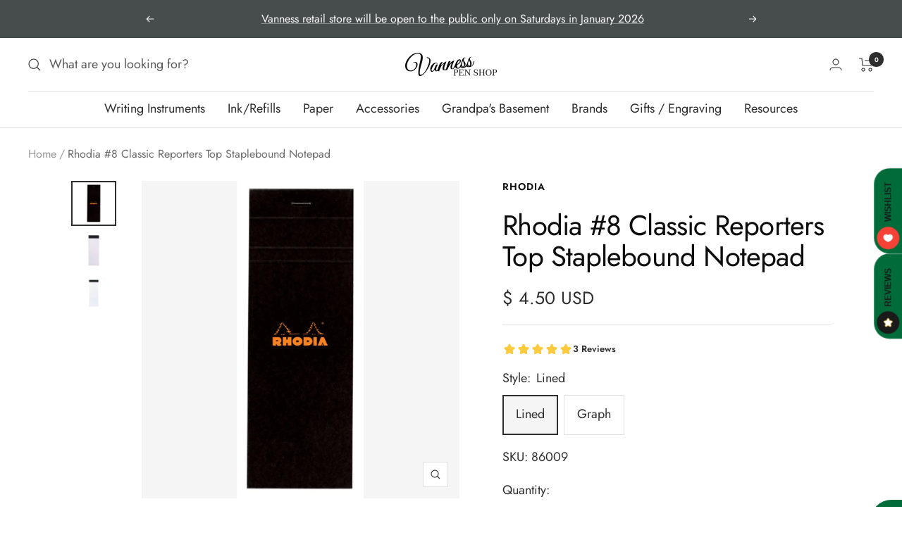

--- FILE ---
content_type: text/javascript; charset=utf-8
request_url: https://vanness1938.com/products/rhodia-classic-reporters-top-staplebound-notepad.js
body_size: 637
content:
{"id":9181247558,"title":"Rhodia #8 Classic Reporters Top Staplebound Notepad","handle":"rhodia-classic-reporters-top-staplebound-notepad","description":"\u003cspan\u003eClassic Rhodia pads, with micro-perforated sheets, stiff back cover and reinforced staples.\u003c\/span\u003e\u003cbr\u003e\n\u003cul\u003e\n\u003cli\u003eMeasures 3 x 8 ¼\u003c\/li\u003e\n\u003cli\u003e80 Sheets (160 Pages)\u003c\/li\u003e\n\u003cli\u003eWhite Acid-Free Paper\u003c\/li\u003e\n\u003cli\u003ePaper Weight: 80g\u003c\/li\u003e\n\u003cli\u003eCoated Black Cardboard Cover\u003c\/li\u003e\n\u003c\/ul\u003e","published_at":"2016-12-22T13:55:00-06:00","created_at":"2016-12-22T13:59:04-06:00","vendor":"Rhodia","type":"Paper","tags":["5mm grid","Black Cover","Eligible for Discount Code","Lined Paper","Made in France","Notepad","Perforated","Staple Bound","Top Bound","White Paper"],"price":450,"price_min":450,"price_max":450,"available":true,"price_varies":false,"compare_at_price":null,"compare_at_price_min":0,"compare_at_price_max":0,"compare_at_price_varies":false,"variants":[{"id":42916087529647,"title":"Lined","option1":"Lined","option2":null,"option3":null,"sku":"86009","requires_shipping":true,"taxable":true,"featured_image":{"id":37002324541615,"product_id":9181247558,"position":2,"created_at":"2023-11-17T10:47:27-06:00","updated_at":"2023-11-17T10:47:27-06:00","alt":null,"width":700,"height":560,"src":"https:\/\/cdn.shopify.com\/s\/files\/1\/0648\/5185\/files\/86009_in01_78hi3q0zputmho2j.jpg?v=1700239647","variant_ids":[42916087529647]},"available":true,"name":"Rhodia #8 Classic Reporters Top Staplebound Notepad - Lined","public_title":"Lined","options":["Lined"],"price":450,"weight":116,"compare_at_price":null,"inventory_quantity":12,"inventory_management":"shopify","inventory_policy":"deny","barcode":"3037920860091","featured_media":{"alt":null,"id":29472985546927,"position":2,"preview_image":{"aspect_ratio":1.25,"height":560,"width":700,"src":"https:\/\/cdn.shopify.com\/s\/files\/1\/0648\/5185\/files\/86009_in01_78hi3q0zputmho2j.jpg?v=1700239647"}},"requires_selling_plan":false,"selling_plan_allocations":[]},{"id":42916096278703,"title":"Graph","option1":"Graph","option2":null,"option3":null,"sku":"82009","requires_shipping":true,"taxable":true,"featured_image":{"id":37002326409391,"product_id":9181247558,"position":3,"created_at":"2023-11-17T10:48:03-06:00","updated_at":"2023-11-17T10:48:03-06:00","alt":null,"width":700,"height":560,"src":"https:\/\/cdn.shopify.com\/s\/files\/1\/0648\/5185\/files\/82009_in01_fkoizsobqwxgtwqd.jpg?v=1700239683","variant_ids":[42916096278703]},"available":true,"name":"Rhodia #8 Classic Reporters Top Staplebound Notepad - Graph","public_title":"Graph","options":["Graph"],"price":450,"weight":116,"compare_at_price":null,"inventory_quantity":4,"inventory_management":"shopify","inventory_policy":"deny","barcode":"3037920820095","featured_media":{"alt":null,"id":29472987218095,"position":3,"preview_image":{"aspect_ratio":1.25,"height":560,"width":700,"src":"https:\/\/cdn.shopify.com\/s\/files\/1\/0648\/5185\/files\/82009_in01_fkoizsobqwxgtwqd.jpg?v=1700239683"}},"requires_selling_plan":false,"selling_plan_allocations":[]}],"images":["\/\/cdn.shopify.com\/s\/files\/1\/0648\/5185\/products\/86009_Black_Lined_3_x_8.png?v=1571439166","\/\/cdn.shopify.com\/s\/files\/1\/0648\/5185\/files\/86009_in01_78hi3q0zputmho2j.jpg?v=1700239647","\/\/cdn.shopify.com\/s\/files\/1\/0648\/5185\/files\/82009_in01_fkoizsobqwxgtwqd.jpg?v=1700239683"],"featured_image":"\/\/cdn.shopify.com\/s\/files\/1\/0648\/5185\/products\/86009_Black_Lined_3_x_8.png?v=1571439166","options":[{"name":"Style","position":1,"values":["Lined","Graph"]}],"url":"\/products\/rhodia-classic-reporters-top-staplebound-notepad","media":[{"alt":null,"id":136548712553,"position":1,"preview_image":{"aspect_ratio":1.0,"height":600,"width":600,"src":"https:\/\/cdn.shopify.com\/s\/files\/1\/0648\/5185\/products\/86009_Black_Lined_3_x_8.png?v=1571439166"},"aspect_ratio":1.0,"height":600,"media_type":"image","src":"https:\/\/cdn.shopify.com\/s\/files\/1\/0648\/5185\/products\/86009_Black_Lined_3_x_8.png?v=1571439166","width":600},{"alt":null,"id":29472985546927,"position":2,"preview_image":{"aspect_ratio":1.25,"height":560,"width":700,"src":"https:\/\/cdn.shopify.com\/s\/files\/1\/0648\/5185\/files\/86009_in01_78hi3q0zputmho2j.jpg?v=1700239647"},"aspect_ratio":1.25,"height":560,"media_type":"image","src":"https:\/\/cdn.shopify.com\/s\/files\/1\/0648\/5185\/files\/86009_in01_78hi3q0zputmho2j.jpg?v=1700239647","width":700},{"alt":null,"id":29472987218095,"position":3,"preview_image":{"aspect_ratio":1.25,"height":560,"width":700,"src":"https:\/\/cdn.shopify.com\/s\/files\/1\/0648\/5185\/files\/82009_in01_fkoizsobqwxgtwqd.jpg?v=1700239683"},"aspect_ratio":1.25,"height":560,"media_type":"image","src":"https:\/\/cdn.shopify.com\/s\/files\/1\/0648\/5185\/files\/82009_in01_fkoizsobqwxgtwqd.jpg?v=1700239683","width":700}],"requires_selling_plan":false,"selling_plan_groups":[]}